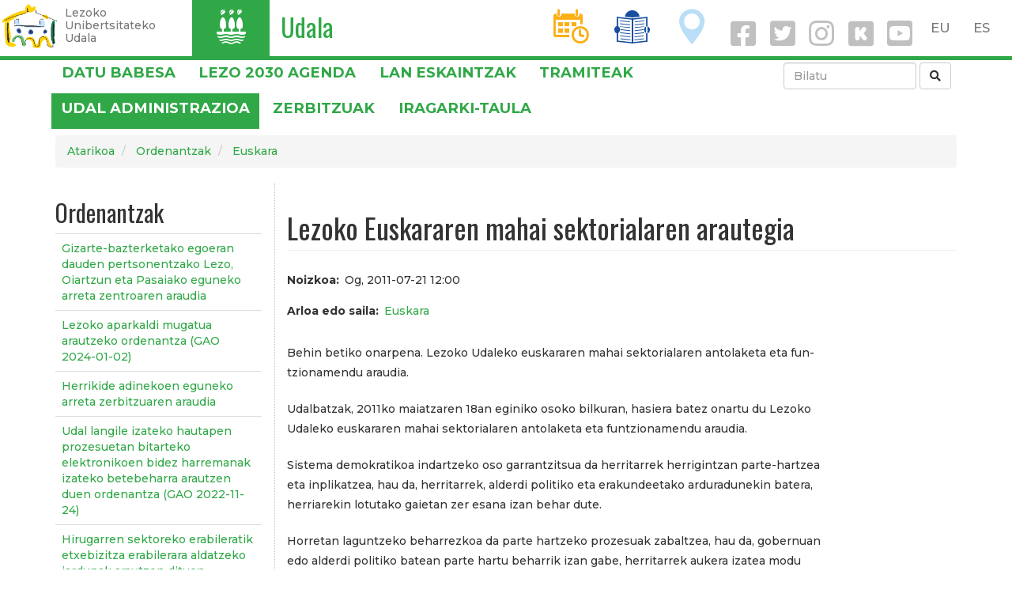

--- FILE ---
content_type: text/html; charset=UTF-8
request_url: https://www.lezo.eus/node/100075
body_size: 11603
content:
<!DOCTYPE html>
<html  lang="eu" dir="ltr" prefix="og: https://ogp.me/ns#">
  <head>
    <meta charset="utf-8" />
<script async src="https://www.googletagmanager.com/gtag/js?id=UA-303844-7"></script>
<script>window.dataLayer = window.dataLayer || [];function gtag(){dataLayer.push(arguments)};gtag("js", new Date());gtag("config", "UA-303844-7", {"groups":"default","anonymize_ip":true,"allow_ad_personalization_signals":false});</script>
<meta name="geo.placename" content="Lezo" />
<meta name="geo.position" content="43.32123062543609, -1.8988707097829207" />
<meta name="geo.region" content="ES" />
<meta name="icbm" content="43.32123062543609, -1.8988707097829207" />
<link rel="canonical" href="https://www.lezo.eus/eu/node/100075" />
<meta http-equiv="content-language" content="eu-ES" />
<meta name="robots" content="index, follow" />
<meta name="news_keywords" content="Lezo" />
<meta name="description" content="Euskararen mahai sektorialaren hizkun­tza. Mahai sektorialeko partaideak. Mahai sektorialaren maiztasun egutegia. Deialdia egiteko modua. Aholkuak jaso­tzeko modua. Aholkuak emateko modua. Partaideen eskubide eta bete beharrak. Diru lagun­tzak bana­tzeko modua. Talde eragilea." />
<meta property="og:site_name" content="Lezoko Udala" />
<meta property="og:url" content="https://www.lezo.eus/node/100075" />
<meta property="og:title" content="Lezoko Euskararen mahai sektorialaren arautegia" />
<meta property="og:description" content="Euskararen mahai sektorialaren hizkun­tza. Mahai sektorialeko partaideak. Mahai sektorialaren maiztasun egutegia. Deialdia egiteko modua. Aholkuak jaso­tzeko modua. Aholkuak emateko modua. Partaideen eskubide eta bete beharrak. Diru lagun­tzak bana­tzeko modua. Talde eragilea." />
<meta name="twitter:card" content="summary_large_image" />
<meta name="twitter:description" content="Euskararen mahai sektorialaren hizkun­tza. Mahai sektorialeko partaideak. Mahai sektorialaren maiztasun egutegia. Deialdia egiteko modua. Aholkuak jaso­tzeko modua. Aholkuak emateko modua. Partaideen eskubide eta bete beharrak. Diru lagun­tzak bana­tzeko modua. Talde eragilea." />
<meta name="twitter:site" content="@lezoudala" />
<meta name="twitter:title" content="Lezoko Euskararen mahai sektorialaren arautegia" />
<meta name="twitter:creator" content="@lezoudala" />
<meta name="twitter:url" content="https://www.lezo.eus/node/100075" />
<meta name="twitter:image:height" content="500" />
<meta name="twitter:image:width" content="500" />
<meta name="Generator" content="Drupal 8 (https://www.drupal.org)" />
<meta name="MobileOptimized" content="width" />
<meta name="HandheldFriendly" content="true" />
<meta name="viewport" content="width=device-width, initial-scale=1.0" />
<link rel="alternate" hreflang="eu" href="https://www.lezo.eus/eu/node/100075" />
<link rel="alternate" hreflang="es" href="https://www.lezo.eus/es/euskera/reglamento-de-organizacion-y-funcionamiento-de-la-mesa-sectorial-de-euskera" />
<link rel="shortcut icon" href="/sites/default/files/favicon.ico" type="image/vnd.microsoft.icon" />
<link rel="revision" href="https://www.lezo.eus/eu/node/100075" />
<link rel="create" href="https://www.lezo.eus/eu/node?node=100075" />

    <title>Lezoko Euskararen mahai sektorialaren arautegia | Lezo.eus</title>
    <meta name="description" content="Lezoko Unibertsitateko Udalaren web ofiziala. Herriko informaziorik osatuena. Albisteak, kultura agenda, jarduerak..."/>
    <link rel="stylesheet" media="all" href="/sites/default/files/css/css_fgDIBMphLPWcG0i0W0Vo_k12mIVcT8XYgmhXQW4F9zI.css" />
<link rel="stylesheet" media="all" href="https://cdn.jsdelivr.net/npm/bootstrap@3.4.1/dist/css/bootstrap.min.css" integrity="sha256-bZLfwXAP04zRMK2BjiO8iu9pf4FbLqX6zitd+tIvLhE=" crossorigin="anonymous" />
<link rel="stylesheet" media="all" href="https://cdn.jsdelivr.net/npm/@unicorn-fail/drupal-bootstrap-styles@0.0.2/dist/3.4.0/8.x-3.x/drupal-bootstrap.min.css" integrity="sha512-tGFFYdzcicBwsd5EPO92iUIytu9UkQR3tLMbORL9sfi/WswiHkA1O3ri9yHW+5dXk18Rd+pluMeDBrPKSwNCvw==" crossorigin="anonymous" />
<link rel="stylesheet" media="all" href="/sites/default/files/css/css_nEDwX16I9Uk_W7lVUuSC-QpFvnHNi9EuHFIw82vZMhY.css" />
<link rel="stylesheet" media="all" href="//fonts.googleapis.com/css?family=Oswald:400,700" />
<link rel="stylesheet" media="all" href="//fonts.googleapis.com/css?family=Montserrat:300,500,700" />
<link rel="stylesheet" media="all" href="/sites/default/files/css/css_yqz-9KDEBesKbD8jRZL84q49EU2xF8VesVeo6d-cxaQ.css" />

    
<!--[if lte IE 8]>
<script src="/sites/default/files/js/js_VtafjXmRvoUgAzqzYTA3Wrjkx9wcWhjP0G4ZnnqRamA.js"></script>
<![endif]-->
<script src="/sites/default/files/js/js_w2jg-RXNLDnLSE6seG6J62i_Btw0tQSdsIm7VQDr-tY.js"></script>

  </head>
  <body class="path-node page-node-type-ordenantza navbar-is-fixed-top has-glyphicons">
    <a href="#main-content" class="visually-hidden focusable skip-link">
      Skip to main content
    </a>
    
      <div class="dialog-off-canvas-main-canvas" data-off-canvas-main-canvas>
    
<style>
.navbar-fixed-top {
  border-color: #30A847;
}
.buruko-titulu h3{
  font-size: 32px;
  line-height: .9em;
}
.lezo-ikono a {
  color: white;
}
.ikono-esteka {
  line-height: 1.5;
}
.navbar-collapse .ikono-esteka {
  margin: 0 .5em;
}

.sare-sozial-ikono{
  padding-top: 1em;
  margin-right: 2em;
  margin-left: 2em;
}
i.social {
  display: inline-block;
  padding-right: .1em;
  font-size: 2em;
}
a i.social {
  color: silver;
  font-size: 2.6em;
}
a i {
  padding: .5rem 1rem;
}

#block-udalzerbitzutramitemenuaerakutsi {
  /* padding-top: .5em; */
}
</style>
      
    <header class="navbar navbar-default navbar-fixed-top hidden-xs" id="navbar" role="banner">
              <div class="">
            <div class="navbar-header">
          <div class="region region-navigation">
          <a class="logo navbar-btn pull-left" href="/index.php/eu" title="Atarikoa" rel="home">
      <img src="/sites/default/files/lezo-logo-garden.png" alt="Atarikoa" />
    </a>
      <p class="navbar-text leloa hidden-sm hidden-xs">Lezoko<br/>Unibertsitateko<br/>Udala</p>

  </div>
      </div>

      <div>
        <div class="pull-left" style="background-color:#30A847; height: 71px;">
          <span class="lezo-ikono"><a href="/udala">I</a></span>
        </div>
        <div class="pull-left" style="color:#30A847; margin-left:1em;">
          <span class="buruko-titulu"><h3><a href="/udala" style="color:#30A847;">Udala</a></h3></span>
        </div>
        <div class="pull-right" style="margin:0 .2em;">
            <div class="region region-language-switcher">
    <section class="language-switcher-language-url block block-language block-language-blocklanguage-interface clearfix" id="block-languageswitcher" role="navigation">
  
    

      
<nav role="navigation" aria-labelledby="block-udalarena-language-switcher" id="block-udalarena-language-switcher" class="contextual-region">
    <ul class="links list-inline menu nav navbar-nav pull-right">
      <li><a href="/eu/node/100075" class="language-link is-active" hreflang="eu" data-drupal-link-system-path="node/100075">EU</a>&nbsp;&nbsp;&nbsp;<a href="/es/euskera/reglamento-de-organizacion-y-funcionamiento-de-la-mesa-sectorial-de-euskera" class="language-link" hreflang="es" data-drupal-link-system-path="node/100075">ES</a>&nbsp;&nbsp;&nbsp;</li>
    </ul>
  </nav>
  </section>


  </div>

        </div>
        <div class="pull-right" style="margin:0 .2em;">
                    <a href="/agenda" class="ikono-esteka">
            <span class="lezo-ikono" style="color:#FCAF17">D</span>
          </a>
                    <a href="/berriak" class="ikono-esteka">
            <span class="lezo-ikono" style="color:#174F9E">T</span>
          </a>
                    <a href="/ezagutu" class="ikono-esteka">
            <span class="lezo-ikono" style="color:#BADEF7">O</span>
          </a>
                    <a href="https://eu-es.facebook.com/lezokoudala/" target="_blank"><i class="social fab fa-facebook-square fa-3x" aria-hidden="true"></i></a> 
          <a href="https://twitter.com/lezoudala?lang=eu" target="_blank"><i class="social fab fa-twitter-square fa-3x" aria-hidden="true"></i></a> 
          <a href="https://www.instagram.com/lezo_udala/" target="_blank"><i class="social fab fa-instagram fa-3x" aria-hidden="true"></i></a> 
          <a href="https://www.instagram.com/lezo_kultura/" target="_blank"><i class="social fab fa-kickstarter fa-3x" aria-hidden="true"></i></a>
                      <a href="https://www.youtube.com/channel/UCZEQv5NgJg29EixtdZZ0gOw/videos" target="_blank"><i class="social fab fa-youtube-square fa-3x" aria-hidden="true"></i></a>
                  </div>
      </div>

              </div>
      
    </header>

    <header class="navbar navbar-default navbar-fixed-top visible-xs" id="navbar" role="banner">

              <div class="">
      
      <div class="navbar-header">
          <div class="region region-navigation">
          <a class="logo navbar-btn pull-left" href="/index.php/eu" title="Atarikoa" rel="home">
      <img src="/sites/default/files/lezo-logo-garden.png" alt="Atarikoa" />
    </a>
      <p class="navbar-text leloa hidden-sm hidden-xs">Lezoko<br/>Unibertsitateko<br/>Udala</p>

  </div>


                        <div class="pull-right" style="margin:0 .2em;">
          <button type="button" class="navbar-toggle" data-toggle="collapse" data-target="#navbar-collapse">
            <span class="sr-only">Toggle navigation</span>
            <span class="icon-bar"></span>
            <span class="icon-bar"></span>
            <span class="icon-bar"></span>
          </button>
        </div>
        
        <div class="pull-right mobile" style="margin:0 .2em;">
            <div class="region region-language-switcher">
    <section class="language-switcher-language-url block block-language block-language-blocklanguage-interface clearfix" id="block-languageswitcher" role="navigation">
  
    

      
<nav role="navigation" aria-labelledby="block-udalarena-language-switcher" id="block-udalarena-language-switcher" class="contextual-region">
    <ul class="links list-inline menu nav navbar-nav pull-right">
      <li><a href="/eu/node/100075" class="language-link is-active" hreflang="eu" data-drupal-link-system-path="node/100075">EU</a>&nbsp;&nbsp;&nbsp;<a href="/es/euskera/reglamento-de-organizacion-y-funcionamiento-de-la-mesa-sectorial-de-euskera" class="language-link" hreflang="es" data-drupal-link-system-path="node/100075">ES</a>&nbsp;&nbsp;&nbsp;</li>
    </ul>
  </nav>
  </section>


  </div>

        </div>
      </div>

                    <div id="navbar-collapse" class="navbar-collapse collapse">
          <div class="text-right" style="margin-top:.2em; margin-left: .2em;">
            <a href="https://eu-es.facebook.com/lezokoudala/" target="_blank"><i class="social fab fa-facebook fa-2x" aria-hidden="true"></i></a>
            <a href="https://twitter.com/lezoudala?lang=eu" target="_blank"><i class="social fab fa-twitter fa-2x" aria-hidden="true"></i></a>
            <a href="https://www.instagram.com/lezo_udala/" target="_blank"><i class="social fab fa-instagram fa-2x" aria-hidden="true"></i></a>
            <a href="https://www.instagram.com/lezo_kultura/" target="_blank"><i class="social fab fa-kickstarter fa-3x" aria-hidden="true"></i></a>
                          <a href="https://www.youtube.com/channel/UCZEQv5NgJg29EixtdZZ0gOw/videos" target="_blank"><i class="social fab fa-youtube-square fa-3x" aria-hidden="true"></i></a>
                        <a href="/bilatu" class="ikono-esteka"><i class="social fa fa-search fa-2x"></i></a>
          </div>
          <div style="margin:0 .2em;">
              <div class="region region-navigation-collapsible">
    <nav role="navigation" aria-labelledby="block-nabigazionagusia-menu" id="block-nabigazionagusia">
            <h2 class="sr-only" id="block-nabigazionagusia-menu">Nabigazio nagusia</h2>

      
      <ul class="menu menu--main nav navbar-nav">
                      <li class="expanded dropdown first">
                                                                    <a href="/index.php/udala" class="dropdown-toggle" data-toggle="dropdown">Udala <span class="caret"></span></a>
                        <ul class="dropdown-menu">
                      <li class="first">
                                        <a href="/index.php/eu/zerbitzuak" data-drupal-link-system-path="zerbitzuak">Zerbitzuak</a>
              </li>
                      <li>
                                        <a href="/index.php/eu/udala/administrazioa" data-drupal-link-system-path="node/100473">Udal administrazioa</a>
              </li>
                      <li>
                                        <a href="/index.php/tramiteak">Tramiteak</a>
              </li>
                      <li class="last">
                                        <a href="/index.php/eu/node/100742" data-drupal-link-system-path="node/100742">Iragarki-taula</a>
              </li>
        </ul>
  
              </li>
                      <li>
                                        <a href="/index.php/eu/agenda" data-drupal-link-system-path="agenda">Agenda</a>
              </li>
                      <li>
                                        <a href="/index.php/eu/berriak" data-drupal-link-system-path="berriak">Berriak</a>
              </li>
                      <li class="expanded dropdown last">
                                                                    <a href="/index.php/eu/ezagutu" class="dropdown-toggle" data-toggle="dropdown" data-drupal-link-system-path="node/1955">Lezo ezagutu <span class="caret"></span></a>
                        <ul class="dropdown-menu">
                      <li class="first">
                                        <a href="/index.php/eu/aurkezpena" data-drupal-link-system-path="node/100658">Aurkezpena</a>
              </li>
                      <li>
                                        <a href="/index.php/eu/historia-eta-ondarea" data-drupal-link-system-path="node/14041">Historia eta ondarea</a>
              </li>
                      <li class="last">
                                        <a href="/index.php/eu/natura-ondarea" data-drupal-link-system-path="node/14393">Natura ondarea</a>
              </li>
        </ul>
  
              </li>
        </ul>
  

  </nav>

  </div>

          </div>
        </div>
      
              </div>
      
    </header>

  
          <div class="region region-slide-show">
    <section id="block-udalzerbitzutramitemenuaerakutsi" class="block block-udala block-menu-nagusi clearfix">
  
    

      
<style>
.menu-atal-nagusi {
	height: 2.5em;
	padding: .5em;
	font-size: 1.3em;
	text-transform: uppercase;
	font-weight: bold;
}
.menu-atal-nagusi.selected {
	background-color: #30A847;
}
.menu-atal-nagusi.selected a {
	color: white;
}
.bilatu {
	padding: .5em;
}
.menu-nagusi ol, .menu-nagusi ul {
	margin-bottom: 1px;
}
ol.breadcrumb {
	/* display: none; */
}
.menu-aukera {
	position: relative;
}
.menu-aukera .editatu {
	position: absolute;
	right: 0;
	bottom: 0;
	width: 5em;
	height: 4em;
}
</style>


<div class="container menu-nagusi hidden-xs">
	<div class="row">
			<div class="col-md-9">
						<ul class="list-inline">
									<li class="menu-atal-nagusi ">
						<a href="/eu/datu-babesa">DATU BABESA</a>
					</li>
									<li class="menu-atal-nagusi ">
						<a href="/eu/lezo-2030-agenda">Lezo 2030 Agenda</a>
					</li>
									<li class="menu-atal-nagusi ">
						<a href="https://lezo.eus/eu/lan-eskaintzak">LAN ESKAINTZAK</a>
					</li>
									<li class="menu-atal-nagusi ">
						<a href="/eu/tramiteak">Tramiteak</a>
					</li>
									<li class="menu-atal-nagusi  selected ">
						<a href="/eu/udala/administrazioa">Udal administrazioa</a>
					</li>
									<li class="menu-atal-nagusi ">
						<a href="/eu/zerbitzuak">Zerbitzuak</a>
					</li>
									<li class="menu-atal-nagusi ">
						<a href="/eu/iragarki-taula">Iragarki-taula</a>
					</li>
							</ul>
					</div>
		<div class="col-md-3 text-right">
			<form class="form-inline bilatu" action="/bilatu" method="get" accept-charset="UTF-8">
				<input placeholder="Bilatu" class="form-control" name="combine" value="" size="30" maxlength="128" required="required" aria-required="true" type="text" style="width:12em">
				<button class="button form-submit btn-default btn" type="submit" id="edit-submit-bilatzaile-orokorra" value="Ekin" name=""><i class="fa fa-search" aria-hidden="true"></i></button>
			</form>
		</div>
		</div>
</div>
  </section>


  </div>

  
  <div role="main" class="main-container container js-quickedit-main-content">

    <div class="row">

                              <div class="col-sm-12" role="heading">
              <div class="region region-header">
        <ol class="breadcrumb">
          <li >
                              <a href="/eu">Atarikoa</a>
                        </li>
          <li >
                              <a href="/eu/ordenantzak">Ordenantzak</a>
                        </li>
          <li >
                              <a href="/eu/zerbitzu/euskara">Euskara</a>
                        </li>
      </ol>


  </div>

          </div>
              
            
                              <aside class="col-sm-3 ezkerreko" role="complementary">
              <div class="region region-sidebar-first">
    <section class="views-element-container block block-views block-views-blockordenantzak-block-2 clearfix" id="block-views-block-ordenantzak-block-2">
  
      <h2 class="block-title">Ordenantzak</h2>
    

      <div class="form-group"><div class="view view-ordenantzak view-id-ordenantzak view-display-id-block_2 js-view-dom-id-707aeac72850a083aafcdca1add54177891680817b15974196b70c33be164fb6">
  
    
      
      <div class="view-content">
      

<table class="table cols-0">
      <tbody>
          <tr>
                                                                                        <td class="views-field views-field-title"><a href="/eu/gizarte-zerbitzuak/gizarte-bazterketako-egoeran-dauden-pertsonentzako-lezo-oiartzun-eta-pasaiako" hreflang="eu">Gizarte-bazterketako egoeran dauden pertsonentzako Lezo, Oiartzun eta Pasaiako eguneko arreta zentroaren araudia</a>          </td>
              </tr>
          <tr>
                                                                                        <td class="views-field views-field-title"><a href="/eu/udaltzaingoa/bide-publikoan-inmobilizazioa-eta-ibilgailuak-kentzeko-ordenantza-gao-2004-12-20" hreflang="eu">Lezoko aparkaldi mugatua arautzeko ordenantza (GAO 2024-01-02)</a>          </td>
              </tr>
          <tr>
                                                                                        <td class="views-field views-field-title"><a href="/eu/gizarte-zerbitzuak/herrikide-adinekoen-eguneko-arreta-zerbitzuaren-araudia" hreflang="eu">Herrikide adinekoen eguneko arreta zerbitzuaren araudia</a>          </td>
              </tr>
          <tr>
                                                                                        <td class="views-field views-field-title"><a href="/eu/idazkaritza/udal-langile-izateko-hautapen-prozesuetan-bitarteko-elektronikoen-bidez-harremanak-0" hreflang="eu">Udal langile izateko hautapen prozesuetan bitarteko  elektronikoen bidez harremanak izateko betebeharra  arautzen duen ordenantza (GAO 2022-11-24)</a>          </td>
              </tr>
          <tr>
                                                                                        <td class="views-field views-field-title"><a href="/eu/hirigintza-obrak-eta-zerbitzuak/ordenanza-reguladora-de-actuaciones-tendentes-modificacion-de-uso" hreflang="eu">Hirugarren sektoreko erabileratik etxebizitza erabilerara aldatzeko jardunak arautzen dituen ordenantza, bizitegirako hiri lurzoruko hainbat eremutako lokaletan</a>          </td>
              </tr>
          <tr>
                                                                                        <td class="views-field views-field-title"><a href="/eu/idazkaritza/dirulaguntzak-kudeatu-eta-emateko-ordenantza-gao-2018-11-06" hreflang="eu">Dirulaguntzak kudeatu eta emateko ordenantza (GAO 2018-11-06)</a>          </td>
              </tr>
          <tr>
                                                                                        <td class="views-field views-field-title"><a href="/eu/idazkaritza/udal-agiritegiaren-erregelamendua-gao-1998-06-16" hreflang="eu">Udal agiritegiaren erregelamendua (GAO 1998-06-16)</a>          </td>
              </tr>
          <tr>
                                                                                        <td class="views-field views-field-title"><a href="/eu/kirola/kirol-gaietarako-mahaiaren-antolaketa-eta-funtzionamenduaren-araudia-gao-2011-02-07" hreflang="eu">Kirol gaietarako mahaiaren antolaketa eta funtzionamenduaren araudia (GAO 2011-02-07)</a>          </td>
              </tr>
          <tr>
                                                                                        <td class="views-field views-field-title"><a href="/eu/kirola/kiroldegiko-eta-igerilekuetako-araudia" hreflang="eu">Kiroldegiko eta igerilekuetako araudia</a>          </td>
              </tr>
          <tr>
                                                                                        <td class="views-field views-field-title"><a href="/eu/kultura/haurreskolak-partzuergoaren-estatutuak-gao-2005-09-19" hreflang="eu">Haurreskolak Partzuergoaren estatutuak (GAO 2005-09-19)</a>          </td>
              </tr>
          <tr>
                                                                                        <td class="views-field views-field-title"><a href="/eu/udaltzaingoa/lezoko-aparkaldi-mugatua-arautzeko-ordenantza-gao-2023-04-26" hreflang="eu">Bide publikoan inmobilizazioa eta ibilgailuak kentzeko ordenantza (GAO 2004-12-20)</a>          </td>
              </tr>
          <tr>
                                                                                        <td class="views-field views-field-title"><a href="/eu/udaltzaingoa/trafikoko-araudia-gao-2008-10-15" hreflang="eu">Trafikoko araudia (GAO 2008-10-15, 198 zk.)</a>          </td>
              </tr>
          <tr>
                                                                                        <td class="views-field views-field-title"><a href="/eu/udaltzaingoa/ibiak-pasabideak-arautzeko-ordenantza-aldatzea-gao-2004-08-24" hreflang="eu">Ibiak (pasabideak) arautzeko ordenantza aldatzea (GAO 2004-08-24)</a>          </td>
              </tr>
          <tr>
                                                                                        <td class="views-field views-field-title"><a href="/eu/gizarte-zerbitzuak/babespeko-apartamentuen-ordenantza" hreflang="eu">Apartamentu babestuen ordenantza</a>          </td>
              </tr>
          <tr>
                                                                                        <td class="views-field views-field-title"><a href="/eu/node/100075" hreflang="eu">Lezoko Euskararen mahai sektorialaren arautegia</a>          </td>
              </tr>
          <tr>
                                                                                        <td class="views-field views-field-title"><a href="/eu/node/100074" hreflang="eu">Euskara</a>          </td>
              </tr>
          <tr>
                                                                                        <td class="views-field views-field-title"><a href="/eu/tomas-garbizu-musika-eskola/tomas-garbizu-lezoko-musika-eskolako-barne-araudi-berria-eba" hreflang="eu">Tomas Garbizu Lezoko Musika Eskolako barne araudi berria (EBA)</a>          </td>
              </tr>
          <tr>
                                                                                        <td class="views-field views-field-title"><a href="/eu/kultura/festa-batzordearen-antolaketa-eta-funtzionamendurako-araudia" hreflang="eu">Festa Batzordearen antolaketa eta funtzionamendurako araudia</a>          </td>
              </tr>
          <tr>
                                                                                        <td class="views-field views-field-title"><a href="/eu/ingurumena/hiri-hondakinak-bildu-eta-tratatzeko-udal-ordenantza" hreflang="eu">Hiri Hondakinak Bildu eta Tratatzeko Udal Ordenantza</a>          </td>
              </tr>
          <tr>
                                                                                        <td class="views-field views-field-title"><a href="/eu/node/100070" hreflang="eu">Jaietan barrakak jartzeko araudia</a>          </td>
              </tr>
          <tr>
                                                                                        <td class="views-field views-field-title"><a href="/eu/hirigintza-obrak-eta-zerbitzuak/edateko-uraren-horniduraren-arautegia" hreflang="eu">Edateko uraren horniduraren arautegia</a>          </td>
              </tr>
          <tr>
                                                                                        <td class="views-field views-field-title"><a href="/eu/node/100068" hreflang="eu">Obraren jakinaren gainekoa (obra txikiak)</a>          </td>
              </tr>
          <tr>
                                                                                        <td class="views-field views-field-title"><a href="/eu/node/100067" hreflang="eu">Pasabideen ordenantza arautzailearen onarpena</a>          </td>
              </tr>
          <tr>
                                                                                        <td class="views-field views-field-title"><a href="/eu/hirigintza-obrak-eta-zerbitzuak/bizileku-erabilerarako-eraikinetan-dauden-etxebizitzen" hreflang="eu">Bizileku-erabilerarako eraikinetan dauden etxebizitzen irisgarritasuna sustatzeko ordenantza</a>          </td>
              </tr>
          <tr>
                                                                                        <td class="views-field views-field-title"><a href="/eu/hirigintza-obrak-eta-zerbitzuak/hirigintza-lizentziak-arautzeko-ordenantza" hreflang="eu">Hirigintza lizentziak arautzeko ordenantza</a>          </td>
              </tr>
          <tr>
                                                                                        <td class="views-field views-field-title"><a href="/eu/hirigintza-obrak-eta-zerbitzuak/udal-etxebizitza-tasatuen-eskatzaileen-erregistroaren-araudia" hreflang="eu">Udal etxebizitza tasatuen eskatzaileen erregistroaren araudia</a>          </td>
              </tr>
          <tr>
                                                                                        <td class="views-field views-field-title"><a href="/eu/hirigintza-obrak-eta-zerbitzuak/udal-etxebizitza-tasatuak-arautzen-dituen-ordenantza" hreflang="eu">Udal etxebizitza tasatuak arautzen dituen ordenantza</a>          </td>
              </tr>
          <tr>
                                                                                        <td class="views-field views-field-title"><a href="/eu/node/100062" hreflang="eu">Salmenta ibiltaria edo azoka txikia arautzeko udal ordenantza</a>          </td>
              </tr>
          <tr>
                                                                                        <td class="views-field views-field-title"><a href="/eu/hirigintza-obrak-eta-zerbitzuak/bide-publikoan-edo-erabilera-publikoko-eremuetan-terrazak-eta-mahai" hreflang="eu">Bide publikoan edo erabilera publikoko eremuetan terrazak eta mahai multzoak jartzea arautzeko udal ordenantza</a>          </td>
              </tr>
          <tr>
                                                                                        <td class="views-field views-field-title"><a href="/eu/hirigintza-obrak-eta-zerbitzuak/uraren-kudeaketa-arautzen-duen-ordenantza" hreflang="eu">Uraren kudeaketa arautzen duen ordenantza</a>          </td>
              </tr>
          <tr>
                                                                                        <td class="views-field views-field-title"><a href="/eu/hirigintza-obrak-eta-zerbitzuak/gazte-lokalak-arautzeko-udal-ordenantza" hreflang="eu">Gazte lokalak arautzeko udal ordenantza</a>          </td>
              </tr>
          <tr>
                                                                                        <td class="views-field views-field-title"><a href="/eu/node/100058" hreflang="eu">Taxi zerbitzuaren Ordenantza</a>          </td>
              </tr>
          <tr>
                                                                                        <td class="views-field views-field-title"><a href="/eu/node/100057" hreflang="eu">Udal hilerriaren erregimena eta funtzionamendua arautzeko Udal Ordenantza</a>          </td>
              </tr>
          <tr>
                                                                                        <td class="views-field views-field-title"><a href="/eu/hirigintza-obrak-eta-zerbitzuak/lezoko-udal-hilerriaren-ordenantza" hreflang="eu">Lezoko udal hilerriaren ordenantza</a>          </td>
              </tr>
          <tr>
                                                                                        <td class="views-field views-field-title"><a href="/eu/gizarte-zerbitzuak/etxez-etxeko-laguntza-zerbitzuaren-araudia" hreflang="eu">Etxez etxeko laguntza zerbitzuaren araudia</a>          </td>
              </tr>
      </tbody>
</table>


    </div>
  
      
          </div>
</div>

  </section>


  </div>

          </aside>
              
      <section class="col-sm-9">

                                      <div class="highlighted">  <div class="region region-highlighted">
    <div data-drupal-messages-fallback class="hidden"></div>

  </div>
</div>
                  
                
                
                                      
                  
                          <a id="main-content"></a>
            <div class="region region-content">
      
	<h1 class="page-header ordenantza"><span>Lezoko Euskararen mahai sektorialaren arautegia</span>
</h1>

  <article role="article" class="ordenantza is-promoted full clearfix">

  
    

  
  <div class="content">
    
  <div class="field field--name-field-egun field--type-datetime field--label-inline">
    <div class="field--label">Noizkoa</div>
              <div class="field--item"><time datetime="2011-07-21T12:00:00Z">Og, 2011-07-21 12:00</time>
</div>
          </div>

  <div class="field field--name-field-arlo-sail field--type-entity-reference field--label-inline">
    <div class="field--label">Arloa edo saila</div>
          <div class="field__items">
              <div class="field--item"><a href="/eu/zerbitzu/euskara" hreflang="eu">Euskara</a></div>
              </div>
      </div>

            <div class="field field--name-body field--type-text-with-summary field--label-hidden field--item"><p>Behin betiko onarpena. Lezoko Udaleko euskararen mahai sektorialaren antolaketa eta fun­tzionamendu araudia.</p>

<p>Udalba­tzak, 2011ko maia­tza­ren 18an eginiko osoko bilkuran, hasiera batez onartu du Lezoko Udaleko euskararen mahai sektorialaren antolaketa eta fun­tzionamendu araudia.</p>

<p>Sistema demokratikoa indar­tzeko oso garran­tzi­tsua da herritarrek herrigin­tzan parte-har­tzea eta inplika­tzea, hau da, herritarrek, alderdi politiko eta erakundeetako arduradunekin batera, herriarekin lotutako gaietan zer esana izan behar dute.</p>

<p>Horretan lagun­tzeko beharrezkoa da parte har­tzeko prozesuak zabal­tzea, hau da, gobernuan edo alderdi politiko batean parte hartu beharrik izan gabe, herritarrek aukera izatea modu independentean euren udaletako erabakietan parte har­tzeko edo eragiteko.</p>

<p>Lezoko Udalak, horretaz jabeturik, herritarren parte-har­tzea susta­tzeko politikak bul­tza­tze­aren aldeko erabakia hartu du. Zergatik? Zertarako?</p>

<ul>
	<li>Parte-har­tzea herritarren eskubide bat delako, administrazio guztiek irekitasunez bermatu eta sustatu behar dutena. Giza Eskubideen Adierazpen uniber­tsa­lak aipa­tzen du per­tso­nek eskubidea dutela gai publikoei buruzko erabakietan zuzenean nahiz zeharka parte-har­tzeko (21. artikulua).</li>
	<li>Sistema demokratikoaren kalitatea hobe­tzeko. Mar­txan jarriko diren politikak arrakasta­tsuak izan daitezen aukera handiagoa izango dugu herritarrekin batera definitu baditugu. Gizartearen ezagu­tza eta eskaera kontuan hartuta, erabakitako neurriak eraginkorragoak izango dira.</li>
	<li>Herritarrek herriaren parte edo kide direla senti­tzeko, gizarte-komunitate edo komunitate politikoaren kide izateko eta senti­tzeko behar-beharrezkoa da errealitate kolektibo horiekin konekta­tzen gaituzten kanalak jarri eta elika­tzea</li>
</ul>

<p>Parte-har­tzea administrazio-egitura osoari eragiten dion zeharkako arda­tza da, beste zenbaitekin batera: Ingurumena, euskararen normalizazioa, emakume eta gizonen arteko berdintasuna eta kultura arteko aniztasuna.</p>

<p>Parte har­tzeko baldin­tzak ez dira berez ematen, sortu eta sustatu egin behar dira: Informazioa eman behar da, eztabaida sustatu, iri­tziak jaso, erabakiak hartu eta erabakiak jakinarazi behar zaizkie berriz herritarrei.</p>

<p>Azken urte hauetan Lezoko Udalak herritarren parte-har­tzeko eskubidean sakon­tzeko aukera estrategikoa egin du. Mar­txan jarri dituen prozesuak ugariak izan dira: Hirigin­tza-plana defini­tzea herritarren parte-har­tze­arekin, udaleko parte-har­tzeko batzor­dea sor­tzea, hirigin­tza-proiektuen inguruko prozesuak, gazteen egoeraren diagnostikoa, ­batzorde sektorialak (kultura, jaiak, kirola), Lezo Berriro Euskaldun prozesua, herritarren sarea, berdintasun-plana, portuaren inguruko eztabaida Horietan guztietan sektore edo gai horrekin lotutako hainbat herritar, eragile eta elkartek hartu dute parte.</p>

<p>Ondorengo arauak Lezon demokrazioa partehar­tzailean sakon­tzen jarrai­tzeko helburua du euskararen normalizazioaren inguruan.</p>

<h2>ADIERAZPEN OROKORRA</h2>

<p>Lezoko euskararen egoera normaliza­tzeko ahaleginetan herritarren, herriko erakundeen eta Lezoko Udalaren arteko elkarlanik gabe, ez dago bertan izandako bilakaerarik uler­tze­rik.</p>

<p>Euskararen egoera unean une egoki­tzen joan den neurrian, Udala eta herri ekimenaren arteko lankide­tzak aldaketa horiei eran­tzu­teko ahalegina egin du. Horri esker, gaur egun, izaera desberdineko per­tsona eta erakundeekin osatutako jardunbide eta egitasmo ugari ditugu.</p>

<p>Konplexutasun horren erakusgarri da, halaber, Lezoko Udalak egiten duen ahalegin ekonomiko eta logistikoa herritarrek eta herriko erakundeek eskura izan ditza­ten behar dituzten baliabideak. Ikuspuntu horretatik, Udalaren­tzat euskararen aldeko jardueren antolaketak planifikazio gero eta handiagoa eska­tzen du.</p>

<p>Euskararen inguruko ekimenen antolaketak berarekin dakar­tzan konplexutasuna eta aberastasuna elkarrekin ­lotzeak, ordea, lanerako prozedura sendo eta argiak eska­tzen ditu; bai behar bezala antola­tzeko, bai herri ekimenaren parte har­tzea errazteko.</p>

<p>Euskararen aldeko ekimenen antolaketan parte har­tzen duten guztien interesak, ahalmenak eta ideiak bidera­tzen lagunduko duen prozedura eta metodologi argia falta ditugu, hots, Mahai Sektorialaren antolaketa eta fun­tzionamendu araudia. Ondoren datorren araudiak ­hutsune hori bete­tzea du helburu.  </p>

<h3>1. Xedea.</h3>

<p>Alor ugari landu nahi dugu herrian diharduten gizarte eragileekin batera, halere hemen mahaiaren helburu nagusia: Euskararen egoera normaliza­tzeko eragile izaera izango duen Euskararen Mahai Sektoriala.</p>

<p>Euskararen mahai sektorialak duen konpromisoa euskararen erabilera soziala susta­tzeko kontuan hartuta, ekin­tza hauek euskararen normalizazioa lor­tzera bideratuak izango dira. Horretarako, antolatutako ekitaldi denetan arreta berezia eskainiko dio euskararen Udal Ordenan­tzan jasotakoari eta gainerako araudia ain­tzako­tzat har­tzen da, besteak beste, alor publikoan zaindu daitezen ondoko hauek:</p>

<ul>
	<li>Propaganda, oharrak eta publizitatea.</li>
	<li>Jarduera bakoi­tzean, megafonia bidez emandako mezuek, hala nola musika eta abestiek, baldin­tza hori bera bete beharko dute.</li>
</ul>

<p>Aldi berean, Lezoko Udalak kudea­tzen dituen aurrekontu, diru-lagun­tzak eta bestelako lagun­tzak jarraitu beharreko prozedura orokorra arautu nahi duten oinarriak era­tzea eta herritarren ekimenak bul­tza­tzea izan daiteke helburu.</p>

<p>Kasu guztietan ekin­tzen izaerak parte har­tzea eta sexuen arteko berdintasuna bermatuko du. Beraz, hau errespeta­tzen ez duen gizatalde edo honen kontra bidera­tzen den ekin­tza­rik ez da onartuko.</p>

<h2>EUSKARAREN MAHAI SEKTORIALAREN FUN­TZIONAMENDURAKO ARAUDIA</h2>

<h3>1. Euskararen mahai sektorialaren hizkun­tza.</h3>

<ul>
	<li>Euskararen mahai sektorialaren fun­tzionamendu hizkun­tza euskara izango da.</li>
</ul>

<h3>2. Mahai sektorialeko partaideak.</h3>

<ul>
	<li>Euskararen mahai sektorialaren lehendakaria, alkatea edo honek izendatutako zinego­tzia izango da.</li>
	<li>Euskararen mahai sektorialeko koordina­tzaile eta idazkaria, hizkuntz normaliza­tzailea izango da.</li>
	<li>Euskararen mahai sektorialaren lehendakari fun­tzioak delegatuak baditu ere, Alkatea.</li>
	<li>Udalan ordezkari­tza duen alderdi politiko bakoi­tzeko ordezkari bat.</li>
	<li>Elkarte bakoi­tzeko ordezkari bat, beti ere aurrez, mahaiak berak jarritako epetan, hizkuntz normaliza­tzaileari partaide izatearen nahia azalduz gero.</li>
	<li>Herritar oro, beti ere aurrez mahaiak berak jarritako epetan hizkun­tza normaliza­tzaileari partaide izatearen nahia azalduz gero.</li>
	<li>Edonola, gonbidatu moduan nahi duen orok Euskararen mahai sektorialera etor­tzeko aukera izango du.</li>
</ul>

<h3>3. Mahai sektorialaren maiztasun egutegia.</h3>

<ul>
	<li>Mahai sektorialaren maiztasuna hiru hilerokoa izango da ­gutxienez.</li>
	<li>Urte hasieran, urte osoko mahai sektorialaren bilera egutegia adostuko da.</li>
	<li>Bilera egunak eta ordua euskararen mahai sektorialak berak erabakiko ditu.</li>
	<li>Bileren iraupena gehienez ere 2 ordukoa izango da. (salbuespenak salbuespen).</li>
</ul>

<h3>4. Deialdia egiteko modua.</h3>

<ul>
	<li>Deialdiak lehendakariak egingo ditu. Halere, posible izango da mahai sektorialeko ­batzuk, partaideen %30(a)k, eskatuz gero, udala deialdia egitera behar­tzea bi asteren buruan.</li>
	<li>Deialdia eta dokumentazioa, partaideek adierazten duten helbidera bidaliko da e-postaz.</li>
	<li>Deialdiak pren­tsara ere igorriko dira.</li>
</ul>

<h3>5. Aholkuak jaso­tzeko modua.</h3>

<ul>
	<li>Bilera bakoi­tzeko erabakiak euskara teknikariak, hots, mahai sektorialeko idazkariak akta bidez jasoko ditu.</li>
	<li>Aldi berean, bilera hasi aurretik, aurreko batza­rreko akta ­ontzat ­jotzeko eskaera egingo da. ­Ontzat ­jotzen bada, onartuko egingo da, bestela zuzenketak egiteko aukera emango da.</li>
	<li>Bilerero, bertaratutako guztiek, bilera hasi aurretik deialdiaren orria sinatuko dute.</li>
</ul>

<h3>6. Aholkuak emateko modua.</h3>

<ul>
	<li>Legeak dionaren arabera, Udal Mahai Sektorialen izaera informatiboa da. Halere, euskararen mahai sektorialean har­tzen diren mahaia beraren erabakiak udalak berea egiteko konpromisoa har­tzen du.</li>
	<li>Bileretan ager­tzen diren gaien inguruko erabakiak partaideen artean aho-batez hartuko dira. Hauek honela har­tzeko modurik ez balego, bozkatu egingo dira eta bertan dauden partaideen artean gehiengo soilez onartuko dira.</li>
</ul>

<h3>7. Partaideen eskubide eta bete beharrak.</h3>

<p>Euskararen mahai sektorialeko partaideek hainbat eskubide eta betebehar izango dituzte. Besteak beste, honakook:</p>

<h4>a) Eskubideak:</h4>

<ol>
	<li>Mahai Sektorialaren erabakietan parte har­tzeko ahalmena.</li>
	<li>Aurrekontuen gainean proposamenak egiteko ahalmena izango dute partaideek.</li>
	<li>Elkarteek antolatutako ekin­tza denetan –Euskararen mahai sektorialaren adostasunez– udal azpiegitura elkartearen esku jar­tzea onartuko da.</li>
	<li>Urtean zehar udalak egiten duen eskain­tza­ren inguruan, hizkun­tzari dagokion gaien inguruan, euskararen mahai sektorialak bere iri­tzia eta proposamena azal­tzeko eskubidea izango du.</li>
</ol>

<h4>b) Betebeharrak:</h4>

<ol>
	<li>Antola­tzen diren ekitaldi denetarako, eskaria udal erregistroan edota euskararen mahai sektorialean egingo da. Beti ere, erregistra­tzeko beharrezkoak diren datu guztiak ekarriz.</li>
	<li>Eskaerak garaiz egin behar dira. Euskararen mahai sektorialak berak urtero markatuko ditu egutegiak.</li>
</ol>

<h3>8. Diru lagun­tzak bana­tzeko modua.</h3>

<p>Euskararen Mahai Sektorialak noizbait dirulagun­tza proposamenak egingo balitu, ondorengo arautegiak hartuko lituzke kontuan: Udal Batza­rrak, 2006ko abenduaren 7an egindako ohizko bilkuran, behin betikoz onartu zuen dirulagun­tzak emateko eta kudea­tzeko Ordenan­tza Arau­tzailea eta azaroaren 17ko 38/2003 Legean, Dirulagun­tzei buruzko Orokorrean eta indarrean dagoena.</p>

<h3>9. Talde eragilea.</h3>

<ol>
	<li>Euskararen mahai sektorialaren fun­tzionamendua dinamiza­tzen lagundu dezakeen Talde Eragilea sor­tzeko ahalmena izango du.</li>
	<li>Talde Eragileko partaideak euskararen mahai sektorialak izendatuko ditu.</li>
</ol>

<p>Lezo, 2011ko uztailaren 18a.—Alkatea.</p></div>
      
  <div class="field field--name-field-eranskin field--type-file field--label-above">
    <div class="field--label">Eranskinak</div>
          <div class="field__items">
              <div class="field--item"><span class="file file--mime-application-pdf file--application-pdf icon-before"><span class="file-icon"><span class="icon glyphicon glyphicon-file text-primary" aria-hidden="true"></span></span><span class="file-link"><a href="https://www.lezo.eus/sites/default/files/ordenantza/gao_2011-07-21.pdf" type="application/pdf; length=107868" title="Open fitxategia in new window" target="_blank" data-toggle="tooltip" data-placement="bottom">PDF dokumentua</a></span><span class="file-size">105.34 KB</span></span></div>
              </div>
      </div>

  </div>

</article>


  </div>

              </section>

                </div>
  </div>

<div id="oinaurre">
  <div class="row">
    <div class="col-sm-6">
                <div class="region region-oineko-bat">
    <section id="block-kam" class="block block-block-content block-block-content999b8a2a-f362-4d26-ac0d-52a29a4317d6 clearfix">
  
    

      
            <div class="field field--name-body field--type-text-with-summary field--label-hidden field--item"><p><strong>LEZOKO UDALA</strong></p>

<p>Gurutze Santuaren Plaza, 1. 20100 · Lezo</p>

<p><i class="fa fa-phone" aria-hidden="true"></i> 943 52 46 50</p>

<p><i class="fa fa-envelope" aria-hidden="true"></i> <a href="mailto:info@lezo.eus">info@lezo.eus</a></p>

<p>IFK: P-2005700F</p>
</div>
      
  </section>


  </div>

          </div>
    <div class="col-sm-3">
                <div class="region region-oineko-bi">
    <section id="block-orrianaukeratutakohizkuntzaridagozkionedukiakbistaratuezkutatu" class="block block-udala block-hizkuntzabereizi clearfix">
  
    

      

<style>
	.hi-es {
		display: none;
	}
</style>
  </section>


  </div>

          </div>
    <div class="col-sm-3">
                <div class="region region-oineko-hiru">
    <nav role="navigation" aria-labelledby="block-udalarena-account-menu-menu" id="block-udalarena-account-menu">
            <h2 class="sr-only" id="block-udalarena-account-menu-menu">User account menu</h2>

      
      <ul class="menu menu--account nav navbar-nav navbar-right">
                      <li class="first">
                                        <a href="/index.php/salaketa-kanala">Salaketa kanala</a>
              </li>
                      <li class="last">
                                        <a href="/index.php/eu/user/login" data-drupal-link-system-path="user/login">Sartu</a>
              </li>
        </ul>
  

  </nav>

  </div>

          </div>
  </div>
</div>

  </div>

    
    <script type="application/json" data-drupal-selector="drupal-settings-json">{"path":{"baseUrl":"\/","scriptPath":null,"pathPrefix":"eu\/","currentPath":"node\/100075","currentPathIsAdmin":false,"isFront":false,"currentLanguage":"eu"},"pluralDelimiter":"\u0003","suppressDeprecationErrors":true,"google_analytics":{"account":"UA-303844-7","trackOutbound":true,"trackMailto":true,"trackDownload":true,"trackDownloadExtensions":"7z|aac|arc|arj|asf|asx|avi|bin|csv|doc(x|m)?|dot(x|m)?|exe|flv|gif|gz|gzip|hqx|jar|jpe?g|js|mp(2|3|4|e?g)|mov(ie)?|msi|msp|pdf|phps|png|ppt(x|m)?|pot(x|m)?|pps(x|m)?|ppam|sld(x|m)?|thmx|qtm?|ra(m|r)?|sea|sit|tar|tgz|torrent|txt|wav|wma|wmv|wpd|xls(x|m|b)?|xlt(x|m)|xlam|xml|z|zip","trackColorbox":true},"bootstrap":{"forms_has_error_value_toggle":1,"modal_animation":1,"modal_backdrop":"true","modal_focus_input":1,"modal_keyboard":1,"modal_select_text":1,"modal_show":1,"modal_size":"","popover_enabled":1,"popover_animation":1,"popover_auto_close":1,"popover_container":"body","popover_content":"","popover_delay":"0","popover_html":0,"popover_placement":"right","popover_selector":"","popover_title":"","popover_trigger":"click","tooltip_enabled":1,"tooltip_animation":1,"tooltip_container":"body","tooltip_delay":"0","tooltip_html":0,"tooltip_placement":"auto left","tooltip_selector":"","tooltip_trigger":"hover"},"user":{"uid":0,"permissionsHash":"ea14fb86bcc66d424677d23a91141fa024982f62d5bb081b1621c405cd77c50e"}}</script>
<script src="/sites/default/files/js/js_nMDo3y5OpqR-xh9TZodD21rd_QSq88-OlJeD-pslHP0.js"></script>
<script src="https://cdn.jsdelivr.net/npm/bootstrap@3.4.1/dist/js/bootstrap.min.js" integrity="sha256-nuL8/2cJ5NDSSwnKD8VqreErSWHtnEP9E7AySL+1ev4=" crossorigin="anonymous"></script>
<script src="/sites/default/files/js/js_oX1AzAEY1-Vj1suBz9X1CtJymKv2z5mi3Bjnf0QSFUQ.js"></script>

  </body>
</html>
